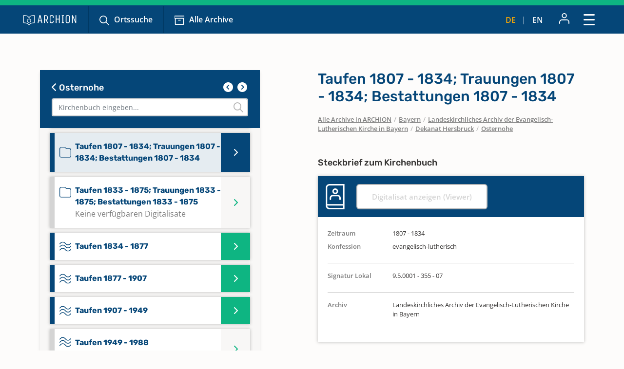

--- FILE ---
content_type: text/html; charset=utf-8
request_url: https://www.archion.de/de/alle-archive/bayern/landeskirchliches-archiv-der-evangelisch-lutherischen-kirche-in-bayern/dekanat-hersbruck/osternohe/212981
body_size: 8231
content:
<!DOCTYPE html>
<html dir="ltr" lang="de-DE">
<head>

<meta charset="utf-8">
<!-- 
	{$config.headerComment}

	This website is powered by TYPO3 - inspiring people to share!
	TYPO3 is a free open source Content Management Framework initially created by Kasper Skaarhoj and licensed under GNU/GPL.
	TYPO3 is copyright 1998-2026 of Kasper Skaarhoj. Extensions are copyright of their respective owners.
	Information and contribution at https://typo3.org/
-->

<base href="https://www.archion.de/de/">
<link rel="shortcut icon" href="/typo3conf/ext/archion_sitepackage/Resources/Public/Icons/favicon.ico" type="image/vnd.microsoft.icon">
<title>Osternohe: Kirchenbücher online mit ARCHION</title>
<meta http-equiv="x-ua-compatible" content="IE=edge" />
<meta name="generator" content="TYPO3 CMS" />
<meta name="viewport" content="width=device-width, initial-scale=1, maximum-scale=1" />
<meta name="robots" content="index,follow" />
<meta property="og:title" content="Osternohe" />
<meta property="og:site_name" content="Kirchenbücher online mit ARCHION" />
<meta name="twitter:card" content="summary" />
<meta name="apple-mobile-web-app-capable" content="no" />

<link rel="stylesheet" type="text/css" href="/typo3conf/ext/archion_sitepackage/Resources/Public/Css/bootstrap.min.1669372324.css" media="all">
<link rel="stylesheet" type="text/css" href="/typo3conf/ext/archion_sitepackage/Resources/Public/Css/fontawesome.all.min.1698240848.css" media="all">
<link rel="stylesheet" type="text/css" href="/typo3conf/ext/archion_sitepackage/Resources/Public/Css/fontawesome.sharp.regular.1698241259.css" media="all">
<link rel="stylesheet" type="text/css" href="/typo3conf/ext/archion_sitepackage/Resources/Public/Css/fontawesome.sharp.solid.1698241406.css" media="all">
<link rel="stylesheet" type="text/css" href="/typo3conf/ext/archion_sitepackage/Resources/Public/Css/slick.1674821218.css" media="all">
<link rel="stylesheet" type="text/css" href="/typo3conf/ext/archion_sitepackage/Resources/Public/Css/slick-theme.1674821405.css" media="all">
<link rel="stylesheet" type="text/css" href="/typo3conf/ext/archion_sitepackage/Resources/Public/Css/lightbox.min.1680620312.css" media="all">

<link rel="stylesheet" type="text/css" href="/typo3temp/assets/css/82579be25f.1692950623.css" media="all">
<link rel="stylesheet" type="text/css" href="/typo3conf/ext/femanager/Resources/Public/Css/Main.min.1691143959.css" media="all">
<link rel="stylesheet" type="text/css" href="/typo3conf/ext/femanager/Resources/Public/Css/Additional.min.1691143959.css" media="all">
<link rel="stylesheet" type="text/css" href="/typo3conf/ext/powermail/Resources/Public/Css/Basic.1727247371.css" media="all">
<link rel="stylesheet" type="text/css" href="/typo3conf/ext/youtubevideo/Resources/Public/Styles/youtubevideo.1683556318.css" media="all">
<link rel="stylesheet" type="text/css" href="/typo3conf/ext/archion_sitepackage/Resources/Public/Css/layout.min.1769472068.css" media="all">



<script src="/typo3conf/ext/archion_sitepackage/Resources/Public/JavaScript/Dist/jquery-3.6.1.min.1661535365.js"></script>
<script src="/typo3conf/ext/archion_sitepackage/Resources/Public/JavaScript/Dist/bootstrap.bundle.min.1669372349.js"></script>
<script src="/typo3conf/ext/archion_sitepackage/Resources/Public/JavaScript/Dist/slick.min.1674821234.js"></script>
<script src="/typo3conf/ext/archion_sitepackage/Resources/Public/JavaScript/Dist/lightbox.min.1680620294.js"></script>
<script src="/typo3conf/ext/archion_sitepackage/Resources/Public/JavaScript/Dist/parsley.min.1665238872.js"></script>
<script src="/typo3conf/ext/archion_sitepackage/Resources/Public/JavaScript/Dist/js.cookie.min.1692001368.js"></script>




<link rel="canonical" href="https://www.archion.de/de/alle-archive/bayern/landeskirchliches-archiv-der-evangelisch-lutherischen-kirche-in-bayern/dekanat-hersbruck/osternohe/212981"/>


</head>
<body id="page-5385">

        
<nav class="navbar navbar-expand-xxl p-0 navbar-dark bg-primary-archion sr1a--header ">
    <div class="container-fluid justify-content-start align-items-center ps-3 pe-2 px-md-4 px-lg-5">
        <a class="navbar-brand flex-grow-1 flex-md-grow-0" href="/de/">
            <img class="img-fluid me-lg-4" src="/typo3conf/ext/archion_sitepackage/Resources/Public/Images/logo_quer_weiss.svg" width="170" height="30" alt="" />
        </a>

        <div class="tablet-nav flex-fill d-none d-md-inline d-xxl-none">
            <ul class="nav">
                <li class="nav-item">
                    <a class="nav-link icons suche" href="/de/suche">Ortssuche</a>
                </li>
                <li class="nav-item">
                    <a class="nav-link icons archiv" href="/de/alle-archive">Alle Archive</a>
                </li>
            </ul>
        </div>
        
        <div class="tablet-nav-right ms-auto d-flex justify-content-between d-xxl-none">
            <ul class="nav language-nav text-uppercase d-none d-md-inline-flex align-items-end">
                <li class="nav-item">
                    <a class="nav-link active" hreflang="de-DE" title="Deutsch" href="/de/alle-archive/bayern/landeskirchliches-archiv-der-evangelisch-lutherischen-kirche-in-bayern/dekanat-hersbruck/osternohe/212981">de</a>
                </li>
                <li class="nav-item"><i class="fa-light fa-pipe"></i></li>
                <li class="nav-item">
                    <a class="nav-link " hreflang="en-US" title="Englisch" href="/en/alle-archive/bayern/landeskirchliches-archiv-der-evangelisch-lutherischen-kirche-in-bayern/dekanat-hersbruck/osternohe/212981">en</a>
                </li>
            </ul>
            <ul class="nav account-nav text-center align-items-center">
                <li class="nav-item dropdown m-0">
                    
                            <a class="nav-link" title="Anmelden" href="/de/login?redirect_url=https%3A%2F%2Fwww.archion.de%2Fde%2Falle-archive%2Fbayern%2Flandeskirchliches-archiv-der-evangelisch-lutherischen-kirche-in-bayern%2Fdekanat-hersbruck%2Fosternohe%2F212981&amp;cHash=6a5418e57123aa5730f7150b56911fec"><img class="mb-lg-1" src="/typo3conf/ext/archion_sitepackage/Resources/Public/Icons/Konto.svg" width="23" height="22" alt="" /></a>
                        
                </li>
            </ul>
        </div>
        
        <button class="navbar-toggler ms-auto" type="button" data-bs-toggle="modal" data-bs-target="#main-nav-modal" aria-expanded="false" aria-label="Toggle navigation">
            <span class="d-none">Schließen</span> <img id="toggle-icon" src="/typo3conf/ext/archion_sitepackage/Resources/Public/Icons/Menue_geschlossen.svg" width="23" height="23" alt="" />
        </button>

        <div class="collapse navbar-collapse" id="main-nav">
            <ul class="navbar-nav me-auto mb-2 mb-lg-0">
                
                    
                            <li class="nav-item">
                                <a class="nav-link icons suche  " href="/de/suche" target="" title="Ortssuche">
                                    Ortssuche
                                </a>
                            </li>
                        
                
                    
                            <li class="nav-item">
                                <a class="nav-link icons  archiv active" href="/de/alle-archive" target="" title="Alle Archive">
                                    Alle Archive
                                </a>
                            </li>
                        
                
                    
                            <li class="nav-item  dropdown">
                                <a class="nav-link dropdown-toggle" href="/de/archion-entdecken" id="navbarDropdown2797" role="button" data-bs-toggle="dropdown" aria-expanded="false">
                                    Archion entdecken 
                                </a>
                                <ul class="dropdown-menu" aria-labelledby="navbarDropdown2797">
                                    
                                        <li class="">
                                            <a class="dropdown-item" href="/de/archion-entdecken/erste-schritte" target="" title="Erste Schritte">
                                                Erste Schritte
                                            </a>
                                        </li>
                                    
                                        <li class="">
                                            <a class="dropdown-item" href="/de/archion-entdecken/news" target="" title="News">
                                                News
                                            </a>
                                        </li>
                                    
                                        <li class="">
                                            <a class="dropdown-item" href="/de/archion-entdecken/alle-news/neue-digitalisate" target="" title="Neue Digitalisate">
                                                Neue Digitalisate
                                            </a>
                                        </li>
                                    
                                        <li class="">
                                            <a class="dropdown-item" href="/de/archion-entdecken/kirchenbuecher" target="" title="Kirchenbücher">
                                                Kirchenbücher
                                            </a>
                                        </li>
                                    
                                        <li class="">
                                            <a class="dropdown-item" href="/de/archion-entdecken/familienforschung" target="" title="Familienforschung">
                                                Familienforschung
                                            </a>
                                        </li>
                                    
                                </ul>
                            </li>
                        
                        
            </ul>

            <div class="right-nav nav">
                <ul class="nav account-nav text-center align-items-end">                    
                    
                            <li class="nav-item">
                                <a class="nav-link" title="Anmelden" href="/de/login?redirect_url=https%3A%2F%2Fwww.archion.de%2Fde%2Falle-archive%2Fbayern%2Flandeskirchliches-archiv-der-evangelisch-lutherischen-kirche-in-bayern%2Fdekanat-hersbruck%2Fosternohe%2F212981&amp;cHash=6a5418e57123aa5730f7150b56911fec"><img class="mb-lg-1" src="/typo3conf/ext/archion_sitepackage/Resources/Public/Icons/Konto.svg" width="15" height="15" alt="" /><br>Anmelden</a>
                            </li>
                        

                    <li class="nav-item">
                        <a class="nav-link" href="/de/forum"><img class="mb-lg-1" src="/typo3conf/ext/archion_sitepackage/Resources/Public/Icons/Forum.svg" width="20" height="15" alt="" /><br>Forum </a>
                    </li>
                    <li class="nav-item">
                        <a class="nav-link" href="/de/hilfe-kontakt"><img class="mb-lg-1" src="/typo3conf/ext/archion_sitepackage/Resources/Public/Icons/Fragezeichen_klein.svg" width="15" height="15" alt="" /><br>Hilfe (FAQ) </a>
                    </li>
                </ul>
                
                
                    <ul class="nav language-nav text-uppercase align-items-end">
                        <li class="nav-item">
                            <a class="nav-link active" hreflang="de-DE" title="Deutsch" href="/de/alle-archive/bayern/landeskirchliches-archiv-der-evangelisch-lutherischen-kirche-in-bayern/dekanat-hersbruck/osternohe/212981">de</a>
                        </li>
                        <li class="nav-item"><i class="fa-light fa-pipe"></i></li>
                        <li class="nav-item">
                            <a class="nav-link " hreflang="en-US" title="Englisch" href="/en/alle-archive/bayern/landeskirchliches-archiv-der-evangelisch-lutherischen-kirche-in-bayern/dekanat-hersbruck/osternohe/212981">en</a>
                        </li>
                    </ul>
                
            </div>
            
                    <a class="btn btn-outline-primary m-0 ms-xl-2 ms-xxl-4" id="buybtn" href="/de/zugang-kaufen">Zugang kaufen</a>
                
            
        </div>
    </div>
    
    <!-- Modal -->
    <div class="modal fade" id="main-nav-modal" tabindex="-1" aria-labelledby="main-nav-modal" aria-hidden="true">
        <div class="modal-dialog modal-fullscreen">
            <div class="modal-content">
                <div class="modal-header bg-primary-archion ps-3 pe-2 px-md-4 px-lg-5 d-flex align-items-center">
                    <img class="img-fluid me-lg-4" src="/typo3conf/ext/archion_sitepackage/Resources/Public/Images/logo_quer_weiss.svg" width="100" height="21" alt="" />
                    <button type="button" class="btn-close" data-bs-dismiss="modal" aria-label="Close"><span>Schließen</span> <img id="toggle-icon" src="/typo3conf/ext/archion_sitepackage/Resources/Public/Icons/Menue_geoeffnet.svg" width="23" height="23" alt="" /></button>
                </div>
                <div class="modal-body p-0">
                    <nav class="mobile-nav modal-mobile-nav d-md-none">
                        <ul class="nav d-flex justify-content-between">
                            <li class="nav-item flex-grow-1">
                                <a class="nav-link icons suche" href="/de/suche">Ortssuche</a>
                            </li>
                            <li class="nav-item flex-grow-1">
                                <a class="nav-link icons archiv" href="/de/alle-archive">Alle Archive</a>
                            </li>
                        </ul>
                    </nav>

                    <nav class="modal-navigation">
                        <ul class="nav flex-column level-1">
                            <li class="nav-item parent">
                                
                                    <a class="nav-link no-nav-link-click" href="https://www.archion.de/de/alle-archive/bayern/landeskirchliches-archiv-der-evangelisch-lutherischen-kirche-in-bayern/dekanat-hersbruck/osternohe/212981#">Archion entdecken</a>
                                    <ul class="level-2 pt-0">
                                        <li class="nav-item ps-3 py-1 back bg-primary-archion"><a class="nav-link no-nav-link-click" href="https://www.archion.de/de/alle-archive/bayern/landeskirchliches-archiv-der-evangelisch-lutherischen-kirche-in-bayern/dekanat-hersbruck/osternohe/212981#"> Archion entdecken</a></li>

                                        
                                            <li class="nav-item"><a class="nav-link" href="/de/archion-entdecken/erste-schritte">Erste Schritte</a></li>
                                        
                                            <li class="nav-item"><a class="nav-link" href="/de/archion-entdecken/news">News</a></li>
                                        
                                            <li class="nav-item"><a class="nav-link" href="/de/archion-entdecken/alle-news/neue-digitalisate">Neue Digitalisate</a></li>
                                        
                                            <li class="nav-item"><a class="nav-link" href="/de/archion-entdecken/kirchenbuecher">Kirchenbücher</a></li>
                                        
                                            <li class="nav-item"><a class="nav-link" href="/de/archion-entdecken/familienforschung">Familienforschung</a></li>
                                        
                                    </ul>
                                
                            </li>
                            <li class="nav-item">
                                <a class="nav-link" href="/de/forum">Forum</a>
                            </li>
                            <li class="nav-item">
                                <a class="nav-link" href="/de/hilfe-kontakt">Hilfe (FAQ)</a>
                            </li>
                            
                                    <li class="nav-item mt-5">
                                        <a class="btn btn-outline-primary d-inline" href="/de/zugang-kaufen">Zugang kaufen</a>
                                    </li>
                                
                        </ul>        
                    </nav>
                </div>

                <div class="modal-footer d-md-none">     
                    <ul class="nav language-nav align-items-center">
                        <li class="nav-item">
                            <a class="nav-link pe-2 active" hreflang="de-DE" title="Deutsch" href="/de/alle-archive/bayern/landeskirchliches-archiv-der-evangelisch-lutherischen-kirche-in-bayern/dekanat-hersbruck/osternohe/212981">Deutsch</a>
                        </li>
                        <li class="nav-item"><i class="fa-pipe"></i></li>
                        <li class="nav-item">
                            <a class="nav-link ps-2 " hreflang="en-US" title="Englisch" href="/en/alle-archive/bayern/landeskirchliches-archiv-der-evangelisch-lutherischen-kirche-in-bayern/dekanat-hersbruck/osternohe/212981">Englisch</a>
                        </li>
                    </ul>
                    
                            <a class="border-0 btn btn-primary fw-semibold d-flex justify-content-center align-items-center" href="/de/login"><img class="me-2" src="/typo3conf/ext/archion_sitepackage/Resources/Public/Icons/Konto.svg" width="22" height="23" alt="" /> Anmelden</a>
                        
                </div>
            </div>         
        </div>
    </div>
</nav>

<nav class="mobile-nav d-md-none">
    <ul class="nav d-flex justify-content-between">
        <li class="nav-item flex-grow-1">
            <a class="nav-link icons suche" href="/de/suche">Ortssuche</a>
        </li>
        <li class="nav-item flex-grow-1">
            <a class="nav-link icons archiv" href="/de/alle-archive">Alle Archive</a>
        </li>
    </ul>
</nav>

        
    
        
    



        









<div id="archives" class="container cbshowactive">
    <div class="row archive-row">
        <div id="nav-col" class="col-lg-5 order-last order-lg-first gx-0 gx-md-4">

            
            <div class="card card-nav bg-ultralightgrey">
                
                <div class="p-4 bg-primary-archion archive-search-container">
                    
                            <div class="d-flex justify-content-between">
                                <h5><a href="/de/alle-archive/bayern/landeskirchliches-archiv-der-evangelisch-lutherischen-kirche-in-bayern/dekanat-hersbruck"><i class="fa-solid fa-chevron-left"></i> Osternohe</a></h5>
                                <div class="churchbook-arrownav">
                                    <a href="#" id="prev-link"><i class="fa-solid fa-circle-chevron-left fa-fw fs-5"></i></a>
                                    <a href="#" id="next-link"><i class="fa-solid fa-circle-chevron-right fa-fw fs-5"></i></a>
                                </div>
                            </div>
                        
                    
                    <div class="archive-search-wrap">
                        <input type="text" class="form-control" id="archive-search" placeholder="Kirchenbuch eingeben...">
                        <i class="fa-regular fa-magnifying-glass"></i>
                    </div>

                </div>


                <div class="card-body archive-search-results">
                    
                            
    

            
            
            
            
                



            
            
                

    



            
            

    
        

<div id="archive-nav">
  <ul>
      
          


          <li id="213017" class="item notdigitallyavailable">
            <a class="d-flex align-items- top" href="/de/alle-archive/bayern/landeskirchliches-archiv-der-evangelisch-lutherischen-kirche-in-bayern/dekanat-hersbruck/osternohe/213017">
              <img class="me-2" src="/typo3conf/ext/archion_sitepackage/Resources/Public/Icons/Churchbooks/AB.svg" width="24" height="15" alt="" />
              <span class="d-inline-block">
                Abendmahl 1765 - 1834
                <br><span class="notdigitallyavailable">Keine verfügbaren Digitalisate</span>
              </span>
            </a>
          </li>
      
          


          <li id="213020" class="item notdigitallyavailable">
            <a class="d-flex align-items- top" href="/de/alle-archive/bayern/landeskirchliches-archiv-der-evangelisch-lutherischen-kirche-in-bayern/dekanat-hersbruck/osternohe/213020">
              <img class="me-2" src="/typo3conf/ext/archion_sitepackage/Resources/Public/Icons/Churchbooks/AB.svg" width="24" height="15" alt="" />
              <span class="d-inline-block">
                Abendmahl 1834 - 1877
                <br><span class="notdigitallyavailable">Keine verfügbaren Digitalisate</span>
              </span>
            </a>
          </li>
      
          


          <li id="213023" class="item notdigitallyavailable">
            <a class="d-flex align-items- top" href="/de/alle-archive/bayern/landeskirchliches-archiv-der-evangelisch-lutherischen-kirche-in-bayern/dekanat-hersbruck/osternohe/213023">
              <img class="me-2" src="/typo3conf/ext/archion_sitepackage/Resources/Public/Icons/Churchbooks/AB.svg" width="24" height="15" alt="" />
              <span class="d-inline-block">
                Abendmahl 1877 - 1899
                <br><span class="notdigitallyavailable">Keine verfügbaren Digitalisate</span>
              </span>
            </a>
          </li>
      
          


          <li id="213026" class="item notdigitallyavailable">
            <a class="d-flex align-items- top" href="/de/alle-archive/bayern/landeskirchliches-archiv-der-evangelisch-lutherischen-kirche-in-bayern/dekanat-hersbruck/osternohe/213026">
              <img class="me-2" src="/typo3conf/ext/archion_sitepackage/Resources/Public/Icons/Churchbooks/AB.svg" width="24" height="15" alt="" />
              <span class="d-inline-block">
                Abendmahl 1899 - 1914
                <br><span class="notdigitallyavailable">Keine verfügbaren Digitalisate</span>
              </span>
            </a>
          </li>
      
          


          <li id="213029" class="item notdigitallyavailable">
            <a class="d-flex align-items- top" href="/de/alle-archive/bayern/landeskirchliches-archiv-der-evangelisch-lutherischen-kirche-in-bayern/dekanat-hersbruck/osternohe/213029">
              <img class="me-2" src="/typo3conf/ext/archion_sitepackage/Resources/Public/Icons/Churchbooks/AB.svg" width="24" height="15" alt="" />
              <span class="d-inline-block">
                Abendmahl 1914 - 1935
                <br><span class="notdigitallyavailable">Keine verfügbaren Digitalisate</span>
              </span>
            </a>
          </li>
      
          


          <li id="213032" class="item notdigitallyavailable">
            <a class="d-flex align-items- top" href="/de/alle-archive/bayern/landeskirchliches-archiv-der-evangelisch-lutherischen-kirche-in-bayern/dekanat-hersbruck/osternohe/213032">
              <img class="me-2" src="/typo3conf/ext/archion_sitepackage/Resources/Public/Icons/Churchbooks/AB.svg" width="24" height="15" alt="" />
              <span class="d-inline-block">
                Abendmahl 1936 - 1967
                <br><span class="notdigitallyavailable">Keine verfügbaren Digitalisate</span>
              </span>
            </a>
          </li>
      
          


          <li id="213035" class="item notdigitallyavailable">
            <a class="d-flex align-items- top" href="/de/alle-archive/bayern/landeskirchliches-archiv-der-evangelisch-lutherischen-kirche-in-bayern/dekanat-hersbruck/osternohe/213035">
              <img class="me-2" src="/typo3conf/ext/archion_sitepackage/Resources/Public/Icons/Churchbooks/AB.svg" width="24" height="15" alt="" />
              <span class="d-inline-block">
                Abendmahl 1968 - 1990
                <br><span class="notdigitallyavailable">Keine verfügbaren Digitalisate</span>
              </span>
            </a>
          </li>
      
          


          <li id="213005" class="item">
            <a class="d-flex align-items-center" href="/de/alle-archive/bayern/landeskirchliches-archiv-der-evangelisch-lutherischen-kirche-in-bayern/dekanat-hersbruck/osternohe/213005">
              <img class="me-2" src="/typo3conf/ext/archion_sitepackage/Resources/Public/Icons/Churchbooks/BE.svg" width="24" height="24" alt="" />
              <span class="d-inline-block">
                Alphabetisches Register zu Bestattungen 1832 - 1879
                
              </span>
            </a>
          </li>
      
          


          <li id="212999" class="item">
            <a class="d-flex align-items-center" href="/de/alle-archive/bayern/landeskirchliches-archiv-der-evangelisch-lutherischen-kirche-in-bayern/dekanat-hersbruck/osternohe/212999">
              <img class="me-2" src="/typo3conf/ext/archion_sitepackage/Resources/Public/Icons/Churchbooks/TA.svg" width="24" height="21" alt="" />
              <span class="d-inline-block">
                Alphabetisches Register zu Taufen 1877 - 1907
                
              </span>
            </a>
          </li>
      
          


          <li id="390414" class="item notdigitallyavailable">
            <a class="d-flex align-items- top" href="/de/alle-archive/bayern/landeskirchliches-archiv-der-evangelisch-lutherischen-kirche-in-bayern/dekanat-hersbruck/osternohe/390414">
              <img class="me-2" src="/typo3conf/ext/archion_sitepackage/Resources/Public/Icons/Churchbooks/TA.svg" width="24" height="21" alt="" />
              <span class="d-inline-block">
                Alphabetisches Register zu Taufen 1907 - 1988
                <br><span class="notdigitallyavailable">Keine verfügbaren Digitalisate</span>
              </span>
            </a>
          </li>
      
          


          <li id="213002" class="item">
            <a class="d-flex align-items-center" href="/de/alle-archive/bayern/landeskirchliches-archiv-der-evangelisch-lutherischen-kirche-in-bayern/dekanat-hersbruck/osternohe/213002">
              <img class="me-2" src="/typo3conf/ext/archion_sitepackage/Resources/Public/Icons/Churchbooks/TR.svg" width="24" height="17" alt="" />
              <span class="d-inline-block">
                Alphabetisches Register zu Trauungen 1832 - 1908
                
              </span>
            </a>
          </li>
      
          


          <li id="212993" class="item">
            <a class="d-flex align-items-center" href="/de/alle-archive/bayern/landeskirchliches-archiv-der-evangelisch-lutherischen-kirche-in-bayern/dekanat-hersbruck/osternohe/212993">
              <img class="me-2" src="/typo3conf/ext/archion_sitepackage/Resources/Public/Icons/Churchbooks/BE.svg" width="24" height="24" alt="" />
              <span class="d-inline-block">
                Bestattungen 1834 - 1879
                
              </span>
            </a>
          </li>
      
          


          <li id="212996" class="item">
            <a class="d-flex align-items-center" href="/de/alle-archive/bayern/landeskirchliches-archiv-der-evangelisch-lutherischen-kirche-in-bayern/dekanat-hersbruck/osternohe/212996">
              <img class="me-2" src="/typo3conf/ext/archion_sitepackage/Resources/Public/Icons/Churchbooks/BE.svg" width="24" height="24" alt="" />
              <span class="d-inline-block">
                Bestattungen 1879 - 1910
                
              </span>
            </a>
          </li>
      
          


          <li id="390413" class="item">
            <a class="d-flex align-items-center" href="/de/alle-archive/bayern/landeskirchliches-archiv-der-evangelisch-lutherischen-kirche-in-bayern/dekanat-hersbruck/osternohe/390413">
              <img class="me-2" src="/typo3conf/ext/archion_sitepackage/Resources/Public/Icons/Churchbooks/BE.svg" width="24" height="24" alt="" />
              <span class="d-inline-block">
                Bestattungen 1910 - 2017
                
              </span>
            </a>
          </li>
      
          


          <li id="390417" class="item notdigitallyavailable">
            <a class="d-flex align-items- top" href="/de/alle-archive/bayern/landeskirchliches-archiv-der-evangelisch-lutherischen-kirche-in-bayern/dekanat-hersbruck/osternohe/390417">
              <img class="me-2" src="/typo3conf/ext/archion_sitepackage/Resources/Public/Icons/Churchbooks/SO.svg" width="24" height="32" alt="" />
              <span class="d-inline-block">
                Kircheneintritte 1927 - 1955; Kirchenaustritte 1928 - 1956, 1978 - 2015
                <br><span class="notdigitallyavailable">Keine verfügbaren Digitalisate</span>
              </span>
            </a>
          </li>
      
          


          <li id="390418" class="item notdigitallyavailable">
            <a class="d-flex align-items- top" href="/de/alle-archive/bayern/landeskirchliches-archiv-der-evangelisch-lutherischen-kirche-in-bayern/dekanat-hersbruck/osternohe/390418">
              <img class="me-2" src="/typo3conf/ext/archion_sitepackage/Resources/Public/Icons/Churchbooks/SO.svg" width="24" height="32" alt="" />
              <span class="d-inline-block">
                Kircheneintritte 1955 - 2013
                <br><span class="notdigitallyavailable">Keine verfügbaren Digitalisate</span>
              </span>
            </a>
          </li>
      
          


          <li id="213008" class="item">
            <a class="d-flex align-items-center" href="/de/alle-archive/bayern/landeskirchliches-archiv-der-evangelisch-lutherischen-kirche-in-bayern/dekanat-hersbruck/osternohe/213008">
              <img class="me-2" src="/typo3conf/ext/archion_sitepackage/Resources/Public/Icons/Churchbooks/KO.svg" width="24" height="17" alt="" />
              <span class="d-inline-block">
                Konfirmationen 1831 - 1876
                
              </span>
            </a>
          </li>
      
          


          <li id="213011" class="item">
            <a class="d-flex align-items-center" href="/de/alle-archive/bayern/landeskirchliches-archiv-der-evangelisch-lutherischen-kirche-in-bayern/dekanat-hersbruck/osternohe/213011">
              <img class="me-2" src="/typo3conf/ext/archion_sitepackage/Resources/Public/Icons/Churchbooks/KO.svg" width="24" height="17" alt="" />
              <span class="d-inline-block">
                Konfirmationen 1877 - 1899
                
              </span>
            </a>
          </li>
      
          


          <li id="213014" class="item">
            <a class="d-flex align-items-center" href="/de/alle-archive/bayern/landeskirchliches-archiv-der-evangelisch-lutherischen-kirche-in-bayern/dekanat-hersbruck/osternohe/213014">
              <img class="me-2" src="/typo3conf/ext/archion_sitepackage/Resources/Public/Icons/Churchbooks/KO.svg" width="24" height="17" alt="" />
              <span class="d-inline-block">
                Konfirmationen 1900 - 1915
                
              </span>
            </a>
          </li>
      
          


          <li id="390415" class="item">
            <a class="d-flex align-items-center" href="/de/alle-archive/bayern/landeskirchliches-archiv-der-evangelisch-lutherischen-kirche-in-bayern/dekanat-hersbruck/osternohe/390415">
              <img class="me-2" src="/typo3conf/ext/archion_sitepackage/Resources/Public/Icons/Churchbooks/KO.svg" width="24" height="17" alt="" />
              <span class="d-inline-block">
                Konfirmationen 1916 - 1978
                
              </span>
            </a>
          </li>
      
          


          <li id="390416" class="item notdigitallyavailable">
            <a class="d-flex align-items- top" href="/de/alle-archive/bayern/landeskirchliches-archiv-der-evangelisch-lutherischen-kirche-in-bayern/dekanat-hersbruck/osternohe/390416">
              <img class="me-2" src="/typo3conf/ext/archion_sitepackage/Resources/Public/Icons/Churchbooks/KO.svg" width="24" height="17" alt="" />
              <span class="d-inline-block">
                Konfirmationen 1979 - 2015
                <br><span class="notdigitallyavailable">Keine verfügbaren Digitalisate</span>
              </span>
            </a>
          </li>
      
          


          <li id="212963" class="item">
            <a class="d-flex align-items-center" href="/de/alle-archive/bayern/landeskirchliches-archiv-der-evangelisch-lutherischen-kirche-in-bayern/dekanat-hersbruck/osternohe/212963">
              <img class="me-2" src="/typo3conf/ext/archion_sitepackage/Resources/Public/Icons/Churchbooks/SO.svg" width="24" height="32" alt="" />
              <span class="d-inline-block">
                Taufen 1619 - 1632, 1635 - 1661; Trauungen 1622 - 1632, 1636 - 1661; Bestattungen 1619 - 1632; Abendmahl 1621 - 1632
                
              </span>
            </a>
          </li>
      
          


          <li id="212966" class="item">
            <a class="d-flex align-items-center" href="/de/alle-archive/bayern/landeskirchliches-archiv-der-evangelisch-lutherischen-kirche-in-bayern/dekanat-hersbruck/osternohe/212966">
              <img class="me-2" src="/typo3conf/ext/archion_sitepackage/Resources/Public/Icons/Churchbooks/SO.svg" width="24" height="32" alt="" />
              <span class="d-inline-block">
                Taufen 1662 - 1672; Trauungen 1662 - 1672; Bestattungen 1662 - 1672; Abendmahl 1662 - 1672
                
              </span>
            </a>
          </li>
      
          


          <li id="212969" class="item">
            <a class="d-flex align-items-center" href="/de/alle-archive/bayern/landeskirchliches-archiv-der-evangelisch-lutherischen-kirche-in-bayern/dekanat-hersbruck/osternohe/212969">
              <img class="me-2" src="/typo3conf/ext/archion_sitepackage/Resources/Public/Icons/Churchbooks/SO.svg" width="24" height="32" alt="" />
              <span class="d-inline-block">
                Taufen 1674 - 1688; Trauungen 1673 - 1687; Bestattungen 1673 - 1683, 1685 - 1688; Abendmahl 1673 - 1679
                
              </span>
            </a>
          </li>
      
          


          <li id="212972" class="item">
            <a class="d-flex align-items-center" href="/de/alle-archive/bayern/landeskirchliches-archiv-der-evangelisch-lutherischen-kirche-in-bayern/dekanat-hersbruck/osternohe/212972">
              <img class="me-2" src="/typo3conf/ext/archion_sitepackage/Resources/Public/Icons/Churchbooks/SO.svg" width="24" height="32" alt="" />
              <span class="d-inline-block">
                Taufen 1692 - 1749; Trauungen 1689 - 1749; Bestattungen 1689 - 1749; Katechumenen 1719 - 1750
                
              </span>
            </a>
          </li>
      
          


          <li id="212975" class="item">
            <a class="d-flex align-items-center" href="/de/alle-archive/bayern/landeskirchliches-archiv-der-evangelisch-lutherischen-kirche-in-bayern/dekanat-hersbruck/osternohe/212975">
              <img class="me-2" src="/typo3conf/ext/archion_sitepackage/Resources/Public/Icons/Churchbooks/SO.svg" width="24" height="32" alt="" />
              <span class="d-inline-block">
                Taufen 1750 - 1764; Trauungen 1750 - 1764; Bestattungen 1750 - 1764
                
              </span>
            </a>
          </li>
      
          


          <li id="212978" class="item">
            <a class="d-flex align-items-center" href="/de/alle-archive/bayern/landeskirchliches-archiv-der-evangelisch-lutherischen-kirche-in-bayern/dekanat-hersbruck/osternohe/212978">
              <img class="me-2" src="/typo3conf/ext/archion_sitepackage/Resources/Public/Icons/Churchbooks/SO.svg" width="24" height="32" alt="" />
              <span class="d-inline-block">
                Taufen 1765 - 1812; Trauungen 1765 - 1813; Proklamationen 1855 - 1857; Bestattungen 1765 - 1812, 1834
                
              </span>
            </a>
          </li>
      
          


          <li id="212981" class="item">
            <a class="d-flex align-items-center" href="/de/alle-archive/bayern/landeskirchliches-archiv-der-evangelisch-lutherischen-kirche-in-bayern/dekanat-hersbruck/osternohe/212981">
              <img class="me-2" src="/typo3conf/ext/archion_sitepackage/Resources/Public/Icons/Churchbooks/SO.svg" width="24" height="32" alt="" />
              <span class="d-inline-block">
                Taufen 1807 - 1834; Trauungen 1807 - 1834; Bestattungen 1807 - 1834
                
              </span>
            </a>
          </li>
      
          


          <li id="390419" class="item notdigitallyavailable">
            <a class="d-flex align-items- top" href="/de/alle-archive/bayern/landeskirchliches-archiv-der-evangelisch-lutherischen-kirche-in-bayern/dekanat-hersbruck/osternohe/390419">
              <img class="me-2" src="/typo3conf/ext/archion_sitepackage/Resources/Public/Icons/Churchbooks/SO.svg" width="24" height="32" alt="" />
              <span class="d-inline-block">
                Taufen 1833 - 1875; Trauungen 1833 - 1875; Bestattungen 1833 - 1875
                <br><span class="notdigitallyavailable">Keine verfügbaren Digitalisate</span>
              </span>
            </a>
          </li>
      
          


          <li id="212984" class="item">
            <a class="d-flex align-items-center" href="/de/alle-archive/bayern/landeskirchliches-archiv-der-evangelisch-lutherischen-kirche-in-bayern/dekanat-hersbruck/osternohe/212984">
              <img class="me-2" src="/typo3conf/ext/archion_sitepackage/Resources/Public/Icons/Churchbooks/TA.svg" width="24" height="21" alt="" />
              <span class="d-inline-block">
                Taufen 1834 - 1877
                
              </span>
            </a>
          </li>
      
          


          <li id="212987" class="item">
            <a class="d-flex align-items-center" href="/de/alle-archive/bayern/landeskirchliches-archiv-der-evangelisch-lutherischen-kirche-in-bayern/dekanat-hersbruck/osternohe/212987">
              <img class="me-2" src="/typo3conf/ext/archion_sitepackage/Resources/Public/Icons/Churchbooks/TA.svg" width="24" height="21" alt="" />
              <span class="d-inline-block">
                Taufen 1877 - 1907
                
              </span>
            </a>
          </li>
      
          


          <li id="390409" class="item">
            <a class="d-flex align-items-center" href="/de/alle-archive/bayern/landeskirchliches-archiv-der-evangelisch-lutherischen-kirche-in-bayern/dekanat-hersbruck/osternohe/390409">
              <img class="me-2" src="/typo3conf/ext/archion_sitepackage/Resources/Public/Icons/Churchbooks/TA.svg" width="24" height="21" alt="" />
              <span class="d-inline-block">
                Taufen 1907 - 1949
                
              </span>
            </a>
          </li>
      
          


          <li id="390410" class="item notdigitallyavailable">
            <a class="d-flex align-items- top" href="/de/alle-archive/bayern/landeskirchliches-archiv-der-evangelisch-lutherischen-kirche-in-bayern/dekanat-hersbruck/osternohe/390410">
              <img class="me-2" src="/typo3conf/ext/archion_sitepackage/Resources/Public/Icons/Churchbooks/TA.svg" width="24" height="21" alt="" />
              <span class="d-inline-block">
                Taufen 1949 - 1988
                <br><span class="notdigitallyavailable">Keine verfügbaren Digitalisate</span>
              </span>
            </a>
          </li>
      
          


          <li id="390411" class="item notdigitallyavailable">
            <a class="d-flex align-items- top" href="/de/alle-archive/bayern/landeskirchliches-archiv-der-evangelisch-lutherischen-kirche-in-bayern/dekanat-hersbruck/osternohe/390411">
              <img class="me-2" src="/typo3conf/ext/archion_sitepackage/Resources/Public/Icons/Churchbooks/TA.svg" width="24" height="21" alt="" />
              <span class="d-inline-block">
                Taufen 1989 - 2017
                <br><span class="notdigitallyavailable">Keine verfügbaren Digitalisate</span>
              </span>
            </a>
          </li>
      
          


          <li id="213038" class="item notdigitallyavailable">
            <a class="d-flex align-items- top" href="/de/alle-archive/bayern/landeskirchliches-archiv-der-evangelisch-lutherischen-kirche-in-bayern/dekanat-hersbruck/osternohe/213038">
              <img class="me-2" src="/typo3conf/ext/archion_sitepackage/Resources/Public/Icons/Churchbooks/TA.svg" width="24" height="21" alt="" />
              <span class="d-inline-block">
                Totgeburten 1883 - 1965
                <br><span class="notdigitallyavailable">Keine verfügbaren Digitalisate</span>
              </span>
            </a>
          </li>
      
          


          <li id="212990" class="item">
            <a class="d-flex align-items-center" href="/de/alle-archive/bayern/landeskirchliches-archiv-der-evangelisch-lutherischen-kirche-in-bayern/dekanat-hersbruck/osternohe/212990">
              <img class="me-2" src="/typo3conf/ext/archion_sitepackage/Resources/Public/Icons/Churchbooks/TR.svg" width="24" height="17" alt="" />
              <span class="d-inline-block">
                Trauungen 1834 - 1908
                
              </span>
            </a>
          </li>
      
          


          <li id="390412" class="item">
            <a class="d-flex align-items-center" href="/de/alle-archive/bayern/landeskirchliches-archiv-der-evangelisch-lutherischen-kirche-in-bayern/dekanat-hersbruck/osternohe/390412">
              <img class="me-2" src="/typo3conf/ext/archion_sitepackage/Resources/Public/Icons/Churchbooks/TR.svg" width="24" height="17" alt="" />
              <span class="d-inline-block">
                Trauungen 1908 - 2016
                
              </span>
            </a>
          </li>
      
          


          <li id="213041" class="item notdigitallyavailable">
            <a class="d-flex align-items- top" href="/de/alle-archive/bayern/landeskirchliches-archiv-der-evangelisch-lutherischen-kirche-in-bayern/dekanat-hersbruck/osternohe/213041">
              <img class="me-2" src="/typo3conf/ext/archion_sitepackage/Resources/Public/Icons/Churchbooks/SO.svg" width="24" height="32" alt="" />
              <span class="d-inline-block">
                Verschmähungen 1876 - 1965
                <br><span class="notdigitallyavailable">Keine verfügbaren Digitalisate</span>
              </span>
            </a>
          </li>
      
  </ul>
</div>

    


            
                



            
            
                



            
            

        


                        
                </div>

            </div>
            
            
        </div>
    
        <div id="content-col" class="col-lg-6 offset-lg-1 order-first order-lg-last gx-0 gx-md-4">
            <div id="archive-content" class="pb-2 pb-lg-0 enableshortener">
                
                            
                        <div class="content-colpos-0">
                            



    <div class="d-lg-none bg-primary-archion mb-4 p-3">
        <a class="h5" href="/de/alle-archive/bayern/landeskirchliches-archiv-der-evangelisch-lutherischen-kirche-in-bayern/dekanat-hersbruck/osternohe/">
            <i class="fa-solid fa-chevron-left"></i> Taufen 1807 - 1834; Trauungen 1807 - 1834; Bestattungen 1807 - 1834
        </a>
    </div>

    <h1 class="d-none d-lg-block">Taufen 1807 - 1834; Trauungen 1807 - 1834; Bestattungen 1807 - 1834</h1>

    <nav class="breadcrumb mb-5 px-4 px-md-0" aria-label="breadcrumb">
        
            
                    
                    <span class="breadcrumb-item"><a href="/de/alle-archive">Alle Archive in ARCHION</a></span>
                
        
            
                    <span class="breadcrumb-slash">/</span>
                    <span class="breadcrumb-item"><a href="/de/alle-archive/bayern">Bayern</a></span>
                
        
            
                    <span class="breadcrumb-slash">/</span>
                    <span class="breadcrumb-item"><a href="/de/alle-archive/bayern/landeskirchliches-archiv-der-evangelisch-lutherischen-kirche-in-bayern">Landeskirchliches Archiv der Evangelisch-Lutherischen Kirche in Bayern</a></span>
                
        
            
                    <span class="breadcrumb-slash">/</span>
                    <span class="breadcrumb-item"><a href="/de/alle-archive/bayern/landeskirchliches-archiv-der-evangelisch-lutherischen-kirche-in-bayern/dekanat-hersbruck">Dekanat Hersbruck</a></span>
                
        
            
                    <span class="breadcrumb-slash">/</span>
                    <span class="breadcrumb-item"><a href="/de/alle-archive/bayern/landeskirchliches-archiv-der-evangelisch-lutherischen-kirche-in-bayern/dekanat-hersbruck/osternohe">Osternohe</a></span>
                
        
    </nav>

    <h5 class="mb-3 px-4 px-md-0">Steckbrief zum Kirchenbuch</h5>

    <div id="steckbrief" class="card mb-5">
        <div class="card-header d-flex align-items-center py-3">
            <img class="me-4" src="/typo3conf/ext/archion_sitepackage/Resources/Public/Icons/Churchbooks/FA-white.svg" width="39" height="52" alt="" />
            
                    <a class="btn btn-outline-primary disabled m-0" href="/de/viewer/churchRegister/212981?cHash=38b6463ae5b3a1dce45f9f83b92a6e44">
                        Digitalisat anzeigen (Viewer)
                    </a>
                
        </div>
        <div class="card-body">
            
            
            
            <dl class="row">
                

                
                    <dt class="col-sm-3">Zeitraum</dt>
                    <dd class="col-sm-9">1807 - 1834</dd>
                

                
                    <dt class="col-sm-3">Konfession</dt>
                    <dd class="col-sm-9">evangelisch-lutherisch</dd>
                

                

                

                

                <div class="col-12"><hr></div>
                
                
                
                    <dt class="col-sm-3">Signatur Lokal</dt>
                    <dd class="col-sm-9">9.5.0001 - 355 - 07</dd>
                
                

                <div class="col-12"><hr></div>
                
                    <dt class="col-sm-3">Archiv</dt>
                    <dd class="col-sm-9">Landeskirchliches Archiv der Evangelisch-Lutherischen Kirche in Bayern</dd>
                

                

                

                
            </dl>



        </div>
    </div>
    

    
            
                    
                    <div class="px-4 px-md-0">
                        <h4>Sie sind nicht angemeldet!</h4>
                        <p class="mb-5">Nur mit einem Zugang können Sie die digitalisierten Kirchenbücher einsehen. Sie haben bereits einen Zugang? Dann melden Sie sich mit Ihrem Konto direkt an.<br><a href="/de/login?redirect_url=https%3A%2F%2Fwww.archion.de%2Fde%2Falle-archive%2Fbayern%2Flandeskirchliches-archiv-der-evangelisch-lutherischen-kirche-in-bayern%2Fdekanat-hersbruck%2Fosternohe%2F212981&amp;cHash=6a5418e57123aa5730f7150b56911fec">Jetzt anmelden</a></p>
                        
    <div class="d-flex justify-content-lg-between">
        <a class="btn btn-primary" href="/de/zugang-kaufen">Zugang kaufen</a>
        <a class="btn btn-link py-3" href="/de/alle-archive/thueringen/landeskirchenarchiv-der-evangelischen-kirche-mitteldeutschland/eisenach/kirchenkreis-eisenach-gerstungen/dippach">Kostenloses Beispiel ansehen</a>
    </div>

                    </div>
                
        
    
    <span id="bookidforactiveextnavi" class="d-none">212981</span>



                            
                        </div>
                    
            </div>
            
            
                <div class="gradient whitegradient d-block d-lg-none"></div>
                <div class="more-btn d-block d-lg-none mb-5 px-3 px-lg-0">
                    <a href="#" id="more">
                        <span>
                            Details anzeigen      
                        </span>
                        
                        <i class="fa-regular fa-chevron-down"></i>
                    </a>
                </div>
            
        </div>
    </div>
</div>




        <footer id="sr2a">
    <div id="archion-bildmarke"></div>
    <div class="bg-accent_archionblau10 py-5">
        <div class="container">
            <div class="row">
                <div class="col-lg-7 offset-lg-1 mb-5 mb-lg-0">

                    <div class="row">
                        <div class="col-12">
                            <p class="fw-medium font-secondary d-flex align-items-center"><img class="me-2" title="Hilfe &amp; Kontakt" src="/typo3conf/ext/archion_sitepackage/Resources/Public/Icons/awesome-question-circle.svg" width="17" height="17" alt="" /> Hilfe &amp; Kontakt</p>
                        </div>
                        <div class="col-lg-4 mb-4 mb-lg-0">
                            <a href="mailto:info@archion.de">info@archion.de</a><br>
                            <small><span class="fw-medium">Schreiben Sie uns eine E-Mail</span></small>
                        </div>
                        <div class="col-lg-4 mb-4 mb-lg-0">
                            <a href="/de/kontakt">Kontaktformular</a><br>
                            <small><span class="fw-medium">Direkt Kontakt aufnehmen</span></small>

                            
                        </div>
                        <div class="col-lg-4 mb-4 mb-lg-0">
                            <a href="/de/hilfe-kontakt">Hilfe (FAQ)</a><br>
                            <small><span class="fw-medium">Fragen und Antworten</span></small>
                        </div>
                    </div>
                    <div class="row">
                        <div class="col-12">
                            <hr>
                            <p>Kirchenbuchportal GmbH<br>Balinger Str. 33/1<br>70567 Stuttgart</p>
                        </div>
                    </div>
                    
                </div>
                <div class="col-lg-3">
                    <p class="fw-medium font-secondary d-flex align-items-center"><img class="me-2" title="Unsere Bezahlarten" src="/typo3conf/ext/archion_sitepackage/Resources/Public/Icons/material-payment.svg" width="21" height="17" alt="" /> Unsere Bezahlarten</p>
                    <p>
                        <img class="me-3 mb-3" src="/typo3conf/ext/archion_sitepackage/Resources/Public/Images/Paypal.png" width="60" height="32" alt="" />
                        <img class="me-3 mb-3" src="/typo3conf/ext/archion_sitepackage/Resources/Public/Images/Mastercard.png" width="60" height="32" alt="" />
                        <img class="me-3 mb-3" src="/typo3conf/ext/archion_sitepackage/Resources/Public/Images/Visa.png" width="60" height="32" alt="" /><br>
                        
                        <img class="me-3 mb-3" src="/typo3conf/ext/archion_sitepackage/Resources/Public/Images/Rechnung.png" width="76" height="32" alt="" />
                      </p>

                    <p class="fw-medium font-secondary d-flex align-items-center"><img class="me-2" title="Social Media" src="/typo3conf/ext/archion_sitepackage/Resources/Public/Icons/metro-mobile.svg" width="13" height="19" alt="" /> Archion auf Social Media</p>
                    <p>
                        <a href="https://twitter.com/archionde" target="_blank" class="me-3 footer-social">
                            <svg id="Twitter" xmlns="http://www.w3.org/2000/svg" width="25" height="23.4" viewBox="0 0 35 32.759">
                                <path id="Pfad_214926" data-name="Pfad 214926" d="M4.586,2.255H9.371L30.5,30.5H25.714ZM30.323,0,19.359,11.842,10.5,0H.085L13.6,18.072,0,32.758H3.06L14.966,19.9l9.622,12.861H35L20.726,13.674,33.384,0Z" fill="#0eb582"/>
                              </svg>                              
                        </a>
                        
                        <a href="https://www.facebook.com/ARCHION.de" target="_blank" class="me-3 footer-social">
                            <svg xmlns="http://www.w3.org/2000/svg" width="13.2" height="24" viewBox="0 0 13.2 24">
                                <g id="Icon_awesome-facebook-f-2" data-name="Icon awesome-facebook-f-2" style="mix-blend-mode: normal;isolation: isolate">
                                  <path id="Pfad_185451" data-name="Pfad 185451" d="M644.357,404.241h-5.518v-9.992h-3.59v-5.275h3.59v-2.579a5.651,5.651,0,0,1,5.939-6.132,21.86,21.86,0,0,1,3.206.284l.464.077V385.2h-2.333a2.023,2.023,0,0,0-.413-.019,1.51,1.51,0,0,0-1.348,1.637v2.154h4.015l-.8,5.275h-3.215Zm-4.418-1.142h3.319v-9.992h3.374l.454-2.99h-3.828v-3.253a2.628,2.628,0,0,1,2.363-2.819,2.444,2.444,0,0,1,.577.022l1.152,0V381.6a21.136,21.136,0,0,0-2.628-.2,4.3,4.3,0,0,0-3.235,1.037,4.65,4.65,0,0,0-1.55,3.9l0,3.775h-3.591v2.99h3.591Z" transform="translate(-635.249 -380.241)" fill="#0eb582"/>
                                </g>
                              </svg>
                              
                        </a>
                        <a href="https://www.instagram.com/archion.de/" target="_blank" class="footer-social">
                            <svg xmlns="http://www.w3.org/2000/svg" width="24" height="24" viewBox="0 0 24 24">
                                <g id="Icon_feather-instagram" data-name="Icon feather-instagram" transform="translate(-637 -305)">
                                  <g id="Pfad_185452" data-name="Pfad 185452" transform="translate(637 305)">
                                    <path id="Pfad_185455" data-name="Pfad 185455" d="M654.714,329H643.286A6.292,6.292,0,0,1,637,322.714V311.286A6.292,6.292,0,0,1,643.286,305h11.429A6.292,6.292,0,0,1,661,311.286v11.429A6.292,6.292,0,0,1,654.714,329Zm-11.429-22.857a5.149,5.149,0,0,0-5.143,5.143v11.429a5.149,5.149,0,0,0,5.143,5.143h11.429a5.149,5.149,0,0,0,5.143-5.143V311.286a5.149,5.149,0,0,0-5.143-5.143Z" transform="translate(-637 -305)" fill="#0eb582"/>
                                  </g>
                                  <g id="Pfad_185453" data-name="Pfad 185453" transform="translate(644.4 312.293)">
                                    <path id="Pfad_185456" data-name="Pfad 185456" d="M647.539,320.108a4.652,4.652,0,1,1,.683-.05A4.658,4.658,0,0,1,647.539,320.108Zm0-8.3a3.557,3.557,0,0,0-.535.04,3.652,3.652,0,1,0,4.147,3.078h0a3.63,3.63,0,0,0-3.078-3.078A3.554,3.554,0,0,0,647.542,311.8Z" transform="translate(-642.889 -310.805)" fill="#0eb582"/>
                                  </g>
                                  <g id="Pfad_185454" data-name="Pfad 185454" transform="translate(654.825 310.177)">
                                    <path id="Pfad_185457" data-name="Pfad 185457" d="M653,310.5a.433.433,0,0,1-.19-.04.355.355,0,0,1-.16-.11.483.483,0,0,1,0-.7.355.355,0,0,1,.16-.11.491.491,0,0,1,.54.11.355.355,0,0,1,.11.16.434.434,0,0,1,.04.19.513.513,0,0,1-.5.5Z" transform="translate(-652.5 -309.502)" fill="#0eb582"/>
                                  </g>
                                </g>
                              </svg>
                        </a>
                    </p>
                </div>
            </div>
        </div>
    </div>

    <div class="bg-primary-archion py-3 pb-4 py-md-2">
        <div class="container">
            <div class="row">
                <div class="col-12 col-lg-11 offset-lg-1 d-md-flex justify-content-md-between align-items-center">
                    
                    <ul class="nav m-0 p-0 justify-content-between justify-content-sm-start">
                        <li class="nav-item">
                            <a class="nav-link ps-0" href="/de/ueber-uns">Über uns</a>
                        </li>
                        <li class="nav-item">
                            <a class="nav-link" href="/de/datenschutz">Datenschutz</a>
                        </li>
                        <li class="nav-item">
                            <a class="nav-link" href="/de/agb">AGB</a>
                        </li>
                        <li class="nav-item">
                            <a class="nav-link" href="/de/impressum">Impressum</a>
                        </li>
                    </ul>
                    
                    <span class="d-block mt-2 mt-md-0 copyright text-center text-uppercase">&copy; Archion 2026</span>
                </div>
            </div>
        </div>
    </div>
</footer>

<script src="/typo3conf/ext/archion_sitepackage/Resources/Public/JavaScript/Dist/FEmanagerValidation.1686054202.js"></script>
<script src="/typo3conf/ext/femanager/Resources/Public/JavaScript/Femanager.min.1691143959.js"></script>
<script src="/typo3conf/ext/powermail/Resources/Public/JavaScript/Libraries/jquery.datetimepicker.min.1727247371.js"></script>
<script src="/typo3conf/ext/powermail/Resources/Public/JavaScript/Libraries/parsley.min.1727247371.js"></script>
<script src="/typo3conf/ext/powermail/Resources/Public/JavaScript/Powermail/Tabs.min.1727247371.js"></script>
<script src="/typo3conf/ext/powermail/Resources/Public/JavaScript/Powermail/Form.min.1727247371.js"></script>
<script src="/typo3conf/ext/archion_sitepackage/Resources/Public/JavaScript/Dist/scripts.1767078082.js"></script>

<script>
/*<![CDATA[*/
/*TS_inlineFooter*/
    containerBreakpointSmall = 500;
    containerBreakpointTiny = 300;

/*]]>*/
</script>

            <!-- Piwik -->
            <script type="text/javascript">
            var _paq = _paq || [];
            _paq.push(['trackPageView']);
            _paq.push(['enableLinkTracking']);
            (function() {
                var u="/piwik/";
                _paq.push(['setTrackerUrl', u+'piwik.php']);
                _paq.push(['setSiteId', 3]);
                var d=document, g=d.createElement('script'), s=d.getElementsByTagName('script')[0];
                g.type='text/javascript'; g.async=true; g.defer=true; g.src=u+'piwik.js'; s.parentNode.insertBefore(g,s);
            })();
            </script>
            <noscript><p><img src="/piwik/piwik.php?idsite=3" style="border:0;" alt="" /></p></noscript>
            <!-- End Piwik Code -->

</body>
</html>

--- FILE ---
content_type: text/css
request_url: https://www.archion.de/typo3conf/ext/archion_sitepackage/Resources/Public/Css/fontawesome.sharp.solid.1698241406.css
body_size: 625
content:
/*!
 * Font Awesome Pro 6.4.2 by @fontawesome - https://fontawesome.com
 * License - https://fontawesome.com/license (Commercial License)
 * Copyright 2023 Fonticons, Inc.
 */
 :root, :host {
    --fa-style-family-sharp: 'Font Awesome 6 Sharp';
    --fa-font-sharp-solid: normal 900 1em/1 'Font Awesome 6 Sharp'; }
  
  @font-face {
    font-family: 'Font Awesome 6 Sharp';
    font-style: normal;
    font-weight: 900;
    font-display: block;
    src: url("../Fonts/fa-sharp-solid-900.woff2") format("woff2"), url("../Fonts/fa-sharp-solid-900.ttf") format("truetype"); }
  
  .fass,
  .fa-solid {
    font-weight: 900; }
  